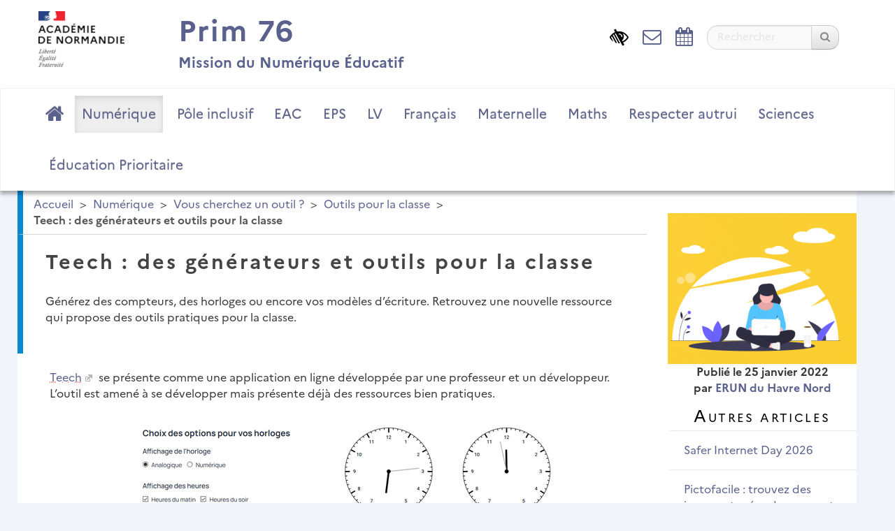

--- FILE ---
content_type: text/html; charset=utf-8
request_url: https://prim76.ac-normandie.fr/teech-des-generateurs-et-outils-pour-la-classe
body_size: 5329
content:
<!DOCTYPE HTML>
<html class="page_article sans_composition ltr fr no-js" lang="fr" dir="ltr">
	<head>
		<script type='text/javascript'>/*<![CDATA[*/(function(H){H.className=H.className.replace(/\bno-js\b/,'js')})(document.documentElement);/*]]>*/</script>
		
		<meta http-equiv="Content-Type" content="text/html; charset=utf-8" />

		<title>Teech : des générateurs et outils pour la classe  - Prim 76</title>
<meta name="description" content="G&#233;n&#233;rez des compteurs, des horloges ou encore vos mod&#232;les d&#039;&#233;criture. Retrouvez une nouvelle ressource qui propose des outils pratiques pour la classe." />
<link rel="canonical" href="https://prim76.ac-normandie.fr/teech-des-generateurs-et-outils-pour-la-classe" />


<link rel="icon" type="image/x-icon" href="https://prim76.ac-normandie.fr/sites/prim76.ac-normandie.fr/squelettes/favicon.ico" />
<link rel="shortcut icon" type="image/x-icon" href="https://prim76.ac-normandie.fr/sites/prim76.ac-normandie.fr/squelettes/favicon.ico" /><meta name="generator" content="SPIP 4.4.5" >

<script type="text/javascript">
var error_on_ajaxform='Oups. Une erreur inattendue a empêché de soumettre le formulaire. Vous pouvez essayer à nouveau.';
</script>

<link rel="alternate" type="application/rss+xml" title="Syndiquer tout le site" href="spip.php?page=backend" />
<meta name="viewport" content="width=device-width, initial-scale=1.0">

<link rel='stylesheet' href='local/cache-css/b0d0828a945de05e864aba91bc2b94e7.css?1769425223' type='text/css' />









<script>/*<![CDATA[*/
var blocs_replier_tout = 0;
var blocs_slide = 'normal';
var blocs_title_sep = /\|\|/g;
var blocs_title_def = 'Déplier||Replier';
var blocs_js_cookie = '';

/*]]>*/</script><script type='text/javascript'>var var_zajax_content='content';</script><script>
var mediabox_settings={"auto_detect":true,"ns":"box","tt_img":true,"sel_g":"#documents_portfolio a[type='image\/jpeg'],#documents_portfolio a[type='image\/png'],#documents_portfolio a[type='image\/gif']","sel_c":".mediabox","str_ssStart":"Diaporama","str_ssStop":"Arr\u00eater","str_cur":"{current}\/{total}","str_prev":"Pr\u00e9c\u00e9dent","str_next":"Suivant","str_close":"Fermer","str_loading":"Chargement\u2026","str_petc":"Taper \u2019Echap\u2019 pour fermer","str_dialTitDef":"Boite de dialogue","str_dialTitMed":"Affichage d\u2019un media","splash_url":"","lity":{"skin":"_simple-dark","maxWidth":"90%","maxHeight":"90%","minWidth":"400px","minHeight":"","slideshow_speed":"2500","opacite":"0.9","defaultCaptionState":"expanded"}};
</script>
<!-- insert_head_css -->











<!-- Debut CS -->

<!-- Fin CS -->























<script type='text/javascript' src='local/cache-js/f5659544984cc4bb7877ba0def87500f.js?1760023106'></script>










<!-- insert_head -->











<style type='text/css'>
	img[data-photo].photoshow { cursor: zoom-in; }
	</style>
	



<script type="text/javascript">
// configuration
photoswipe = {
  path: "plugins/media/photoswipe/lib/photoswipe//",
  selector: "img[data-photo], a[type]",
  conteneur: ".photoswipe-cont",
  gallery: true, // galerie
  errorMsg: "<div class=\"pswp__error-msg\"><a href=\"%url%\" target=\"_blank\">Image indisponible<\/a>.<\/div>",
  debug: false // debug
};
</script>

<!-- Debut CS -->

<!-- Fin CS -->

<script type="text/javascript">
	var spipConfig = spipConfig || {};
	spipConfig.coloration_code = {
		assets: 'plugins/contenu/coloration_code/assets/'
	}
</script>

<link rel="alternate" type="application/json+oembed" href="https://prim76.ac-normandie.fr/oembed.api/?format=json&amp;url=https%3A%2F%2Fprim76.ac-normandie.fr%2Fteech-des-generateurs-et-outils-pour-la-classe" />









<!--[if lt IE 9]>
<script type="text/javascript" src="plugins/developpement/bootstrap2/bootstrap2spip/js/html5.js"></script>
<script type="text/javascript" src="plugins/developpement/bootstrap2/bootstrap2spip/js/respond.min.js"></script>
<![endif]-->

<link rel="icon" type="image/x-icon" href="sites/prim76.ac-normandie.fr/squelettes/favicon.ico" >
<link rel="shortcut icon" type="image/x-icon" href="sites/prim76.ac-normandie.fr/squelettes/favicon.ico" >

<link rel="apple-touch-icon" href="local/cache-gd2/28/7dd64176659f4839a5332759647990.png?1694698379"/>	</head>
	<body>
	<div class="page secteur-8 rubrique-337">
		<div class="header" id="header">
			<div class="container" id="header_container">
				<div class="row">
<header class="accueil clearfix span12">
	<h1 id="logo_site_spip" class="span10 right crayon meta-valeur-nom_site ">
		 <a rel="start home" href="https://prim76.ac-normandie.fr/" title="Accueil"><span id="nom_site_spip">Prim 76</span> </a>
		<small id="slogan_site_spip">Mission du Numérique Éducatif</small>
	</h1>
	<div id="logo-institution" class="span2">
		<a href="http://www.ac-normandie.fr" class="spip_out" title="Visiter le site de l'académie (nouvelle fenêtre)"><img src='local/cache-vignettes/L123xH80/logo-academie-3226d.png?1742998657' alt='Acad&#233;mie de Normandie' width='123' height='80' /></a>
	</div>
</header>
</div>			</div>
			<div class="navbar navbar-inverse" id="nav">
			      <div class="menu menu-container navbar-inner">
      <div id="mini_header_reduit">
	    <a href="https://prim76.ac-normandie.fr/" title="Prim 76 - Ressources p&#233;dagogiques de la DSDEN de Seine-Maritime">
            <span id="nom_site_spip_reduit">Prim 76</span>
	    </a>
	    <span id="slogan_site_spip_reduit"> &ndash; Mission du Numérique Éducatif</span>
      </div>
	<a class="btn btn-navbar" data-toggle="collapse" data-target=".nav-collapse-main"><span class="icon-bar"></span><span class="icon-bar"></span><span class="icon-bar"></span></a>
<div class="nav-collapse nav-collapse-main collapse"><ul class="menu-items menu-liste nav span12">
		<li class="item menu-entree item-picto-fa"><a href="https://prim76.ac-normandie.fr/" class="fa-icon-nav"><i class="fa fa-home"></i> </a></li>
		
		<li class="item item-text menu-entree item-8 on active"><a href="numerique" title="Mission du Numérique Éducatif">Numérique
</a></li>
		
		<li class="item item-text menu-entree item-112"><a href="ash" title="Mission Pôle inclusif">Pôle inclusif
</a></li>
		
		<li class="item item-text menu-entree item-2"><a href="eac" title="Mission Éducation artistique et culturelle">EAC
</a></li>
		
		<li class="item item-text menu-entree item-3"><a href="eps" title="Mission Éducation physique et sportive">EPS
</a></li>
		
		<li class="item item-text menu-entree item-4"><a href="langues" title="Mission Langues vivantes">LV
</a></li>
		
		<li class="item item-text menu-entree item-5"><a href="mdl" title="Mission Maîtrise de la langue">Français
</a></li>
		
		<li class="item item-text menu-entree item-6"><a href="maternelle" title="Mission Maternelle">Maternelle
</a></li>
		
		<li class="item item-text menu-entree item-7"><a href="maths" title="Mission Mathématiques">Maths
</a></li>
		
		<li class="item item-text menu-entree item-1"><a href="respecter-autrui" title="Mission Respecter autrui">Respecter autrui
</a></li>
		
		<li class="item item-text menu-entree item-9"><a href="sciences" title="Mission Sciences, Technologie et EDD">Sciences
</a></li>
		
		<li class="item item-text menu-entree item-111"><a href="education-prioritaire" title="Mission Éducation Prioritaire">Éducation Prioritaire
</a></li>
		
		<li class="menu-entree right">
			<div class="form-search">
			<div class="item menu-entree item-picto-fa left"><a href="spip.php?page=parametres_accessibilite" title="Paramètres d'accessibilité"><i class="fa fa-low-vision"></i></a></div>
			<div class="item menu-entree item-picto-fa left"><a href="spip.php?page=contact" class="fa-icon-nav" title="Contact"><i class="fa fa-envelope-o"></i></a></div>
			<div class="item menu-entree item-picto-fa left"><a href="spip.php?page=agenda" class="fa-icon-nav"><i class="fa fa-calendar"></i></a></div>
			<div class="formulaire_spip formulaire_recherche left" id="formulaire_recherche">
<form action="spip.php?page=recherche" method="get" ><div>
	<input name="page" value="recherche" type="hidden"
>
	
	<label for="recherche" class="muted">Rechercher :</label>
	<div class="input-append">
		<input type="search" class="search text search-query" name="recherche" placeholder="Rechercher" id="recherche" accesskey="4" />
		<button type="submit" class="btn" title="Lancer la recherche" ><i class="big fa fa-search" ></i></button>
	</div>
</div></form>
</div>
			</div>
		</li>
	</ul></div>
</div>
		        </div>
		</div>
		
		<main class="container" id="main_container">
			<div class="row">
				<div class="content span9 secteur-8" id="content">
					<ul class="breadcrumb">
	 
	
	
	 
	
	
	 
	<li><a href="https://prim76.ac-normandie.fr/">Accueil</a><span class="divider"> &gt; </span></li>


<li><a href="numerique">Numérique</a><span class="divider"> &gt; </span></li>

<li><a href="vous-cherchez-un-outil">Vous cherchez un outil ?</a><span class="divider"> &gt; </span></li>

<li><a href="outils-pour-la-classe">Outils pour la classe</a><span class="divider"> &gt; </span></li>


<li class="active"><span class="on active">Teech : des générateurs et outils pour la classe</span></li>
</ul>					<article>
	<header class="cartouche">
		<div class="picto"><i class="fa"></i></div>
		
		<h1><span class="crayon article-titre-859 ">Teech&nbsp;: des générateurs et outils pour la classe
</span></h1>
		<div class="crayon article-descriptif-859 descriptif surlignable"><p>Générez des compteurs, des horloges ou encore vos modèles d&#8217;écriture. Retrouvez une nouvelle ressource qui propose des outils pratiques pour la classe.</p></div>
	</header>

	<div class="main">
		
		<div class="crayon article-texte-859 texte surlignable"><p><a href="https://www.teechapp.fr/" class="spip_out" rel="external">Teech</a> se présente comme une application en ligne développée par une professeur et un développeur. L&#8217;outil est amené à se développer mais présente déjà des ressources bien pratiques.</p>
<div class='spip_document_3275 spip_document spip_documents spip_document_image spip_documents_center spip_document_center'>
<figure class="spip_doc_inner">


		<img src='local/cache-vignettes/L600xH191/horologe_complet-79ca5.png?1694790177' width='600' height='191' alt='' />
</figure>
</div>
<p>En quelques clics, vous pouvez générez des modèles d&#8217;écriture, des horloges pour travailler la lecture de l&#8217;heure ou encore des compteurs pour, par exemple, transformer le résultat d&#8217;une dictée en un score pour permettre aux élèves de suivre leurs progrès.</p>
<div class='spip_document_3274 spip_document spip_documents spip_document_image spip_documents_center spip_document_center'>
<figure class="spip_doc_inner">


		<img src='local/cache-vignettes/L400xH405/graphismes_400-b1107.png?1694790177' width='400' height='405' alt='' />
</figure>
</div>
<p>Paramétrez à partir d&#8217;une interface simple votre outil et récupérez le fichier pdf.</p>
<div class='spip_document_3276 spip_document spip_documents spip_document_image spip_documents_center spip_document_center'>
<figure class="spip_doc_inner">


		<img src='local/cache-vignettes/L400xH392/compteur_400-34e53.png?1694790177' width='400' height='392' alt='' />
</figure>
</div>
<p><a href="https://www.teechapp.fr/" class="spip_out" rel="external">Teech</a> vous propose également de réaliser votre pyramide des âges.</p>
<div class='spip_document_3273 spip_document spip_documents spip_document_image spip_documents_center spip_document_center'>
<figure class="spip_doc_inner">


		<img src='local/cache-vignettes/L600xH387/pyramide_des_ages-f2fe4.png?1694790177' width='600' height='387' alt='' />
</figure>
</div>
<p>Les deux créateurs proposent même de les contacter pour leur soumettre des idées de générateurs et d&#8217;outils.</p></div>

		
	</div>

	<footer>
		
		
	</footer>

	<aside>
		
		
		
		 		
		
		<div class="comments">
	<a href="#comments" id="comments"></a> 
	<a href="#forum" id="forum"></a> 
	</div>		
		

	</aside>

</article>				</div>
				<div class="aside col span3" id="aside">
					<div class="postmeta center">
<img
	src="local/cache-vignettes/L270xH216/arton859-961ed.png?1694790178" class='spip_logo' width='270' height='216'
	alt="" />
<div class="liste">
      <strong>
	  Publié le  <time datetime="2022-01-25T12:47:49Z" > 25 janvier 2022</time>
	
	<br/>par <span class="vcard author"><a class="url fn spip_in" href="erun-du-havre-nord">ERUN du Havre Nord
</a></span>
      </strong>
</div>

</div>					<a id='pagination_articles_rubrique' class='pagination_ancre'></a>
	<div class="liste articles">
		<h2 class="h2"><a href="outils-pour-la-classe">Autres articles</a></h2>
		<ul class="liste-items">
			
			<li class="item"><a href="safer-internet-day-2025-sensibilisation-aux-usages-du-numerique">Safer Internet Day 2026
</a></li>
			
			<li class="item"><a href="pictofacile-trouvez-des-images-et-creez-des-supports-en-un-clic">Pictofacile&nbsp;: trouvez des images et créez des supports en un clic&nbsp;!
</a></li>
			
			<li class="item"><a href="intelligence-artificielle-dans-l-education">Intelligence Artificielle dans l&#8217;éducation
</a></li>
			
			<li class="item"><a href="safer-internet-day-2023-journee-internationale-de-sensibilisation-aux-usages-du-2161">Safer Internet Day 2025 Sensibilisation aux usages du numérique
</a></li>
			
			<li class="item"><a href="educajou-un-site-et-des-applications-libres-pour-les-enseignants">Educajou&nbsp;: un site et des applications libres pour les enseignants
</a></li>
			
			<li class="item"><a href="les-casiers-numeriques">Les casiers numériques
</a></li>
			
			<li class="item"><a href="safer-internet-day-2023-journee-internationale-de-sensibilisation-aux-usages-du">Safer Internet Day 2024 Journée internationale de sensibilisation aux usages du numérique
</a></li>
			
			<li class="item"><a href="anton-une-application-educative-complete-et-gratuite-pour-les-eleves">Anton&nbsp;: une application éducative complète et gratuite pour les élèves
</a></li>
			
			<li class="item"><a href="les-generateurs-en-ligne-de-arasaac">Les générateurs en ligne de ARASAAC
</a></li>
			
			<li class="item"><a href="libreoffice-des-ecoles">LibreOffice des écoles
</a></li>
			
		</ul>
	<div class="pagination"><ul><li class="active"><span class="on active">0</span></li><li><a href='teech-des-generateurs-et-outils-pour-la-classe?debut_articles_rubrique=10#pagination_articles_rubrique' class='lien_pagination' rel='nofollow'>10</a></li>
	</ul></div>
	</div>				</div>
				<footer class="boutons_options clear noprint">
					<h2 id="socialtags">Partager</h2>
					<div class="article_print bouton"> <span class="picto bouton_print"><i class="fa fa-print"></i></span></div>			
				</footer>
			</div>
		</main>
		<div class="footer" id="footer">
			<div class="container ">
	<p class="colophon">
		2026 - Prim 76
	</p>
	 <p class="center"><a href="https://www.ac-normandie.fr" class="spip_out">Académie de Normandie</a></p>

	<ul class="liste-items center">
		<li class="item"><a rel="contents" href="spip.php?page=plan">Plan du site <span class="picto"><i class="fa fa-sitemap"></i></span></a></li>
		<li class="item"><a href="spip.php?page=mentions" >Mentions légales <span class="picto"><i class="fa fa-info-circle"></i></span></a></li>
		<li class="item"><a href="mission-numerique-76">Contact <span class="picto"><i class="fa fa-envelope-o"></i></span></a></li>
		<li class="item"><a href="spip.php?page=mentions#accessibilite_du_site">Accessibilité : non conforme <span class="picto"><i class="fa fa-legal"></i></span></a></li>
		<li class="item"><a href="spip.php?page=parametres_accessibilite">Paramètres d'accessibilité <span class="picto"><i class="fa fa-low-vision" rel="nofollow"></i></span></a></li>
		<li class="item"><a href="spip.php?page=backend">Flux RSS <span class="picto"><i class="fa fa-rss"></i></span></a></li>
	</ul>
	<ul class="liste-items right">
			<li class="item">
			<a href="spip.php?page=login&amp;url=teech-des-generateurs-et-outils-pour-la-classe" rel="nofollow">Se connecter <span class="picto"><i class="fa fa-sign-in"></i></span></a>
		</li>
		</ul></div>		</div>
	</div>
</body></html>
